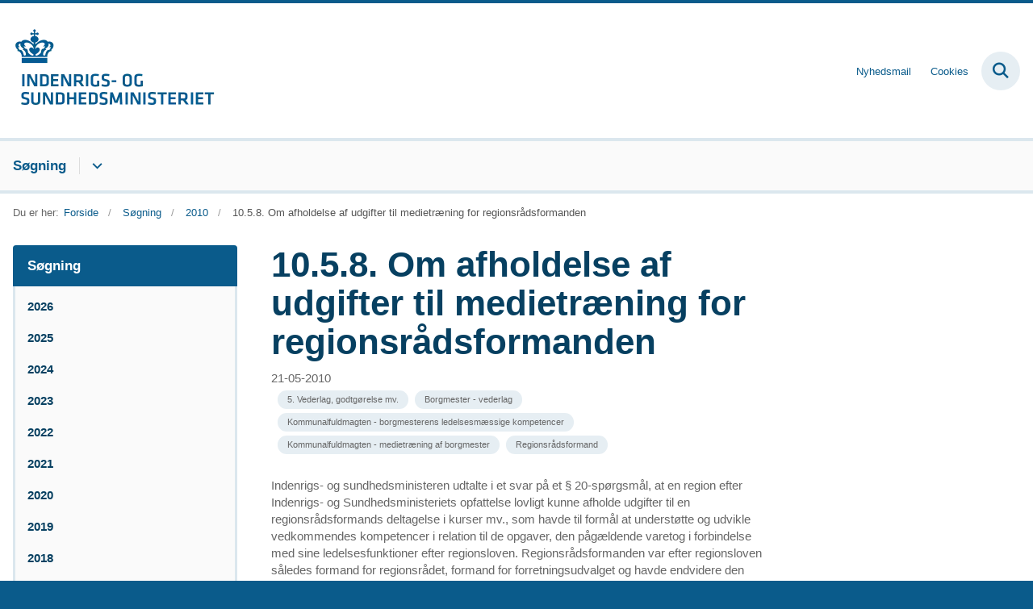

--- FILE ---
content_type: text/html; charset=utf-8
request_url: https://www.resumedatabase.im.dk/resumedatabasen/2010/1058-om-afholdelse-af-udgifter-til-medietraening-for-regionsraadsformanden
body_size: 4989
content:

<!DOCTYPE html>
<html lang="da">
<head id="Head1"><title>
10.5.8. Om afholdelse af udgifter til medietræning for regionsrådsformanden
</title><meta charset="utf-8" /><meta name="viewport" content="width=device-width, initial-scale=1.0" /><meta http-equiv="X-UA-Compatible" content="IE=edge" /><meta name="documentReference" content="30591">
<meta name="description" content="Indenrigs- og sundhedsministeren udtalte i et svar på et § 20-spørgsmål, at en region efter Indenrigs- og Sundhedsministeriets opfattelse lovligt...">
<meta property="og:title" content="10.5.8. Om afholdelse af udgifter til medietræning for regionsrådsformanden">
<meta property="twitter:title" content="10.5.8. Om afholdelse af udgifter til medietræning for regionsrådsformanden">
<meta property="og:description" content="Indenrigs- og sundhedsministeren udtalte i et svar på et § 20-spørgsmål, at en region efter Indenrigs- og Sundhedsministeriets opfattelse lovligt...">
<meta property="twitter:description" content="Indenrigs- og sundhedsministeren udtalte i et svar på et § 20-spørgsmål, at en region efter Indenrigs- og Sundhedsministeriets opfattelse lovligt...">
<meta property="og:url" content="https://www.resumedatabase.im.dk/resumedatabasen/2010/1058-om-afholdelse-af-udgifter-til-medietraening-for-regionsraadsformanden">
<meta property="twitter:card" content="summary">
<link href="/Assets/GoBasic/Plugins/Release/h01.gobasic.plugins.css?t=270320251405" rel="stylesheet">
<link href="/Themes/ISM/Release/h03.theme.min.css?t=270320251405" rel="stylesheet">
<script type="text/javascript" src="/Assets/GoBasic/Plugins/Release/h01.gobasic.plugins.min.js?t=270320251405"></script>
<link rel="icon" href="https://oim.dk/media/22295/favicon-oim.png"/>
<style>
.categorizations ul.dropdown-menu {
overflow-y: scroll;
max-height: 550px;
}
</style><link rel="canonical" href="https://www.resumedatabase.im.dk/resumedatabasen/2010/1058-om-afholdelse-af-udgifter-til-medietraening-for-regionsraadsformanden" />
    <script >
        var application = {};
        application.script = {
            scripts: [],
            register: function (name, config, id) {
                this.scripts.push({
                    name: name,
                    scope: {
                        config: config,
                        element: $('#' + id)
                    }
                });
            }
        }
    </script>
</head>
<body id="body" class="news-page">
    <form method="post" action="./1058-om-afholdelse-af-udgifter-til-medietraening-for-regionsraadsformanden" id="form1">
<div class="aspNetHidden">
<input type="hidden" name="__VIEWSTATE" id="__VIEWSTATE" value="gEW+2IUNJXxSVA4iH1fiKVbcQvO5KNzhH0DCx56qgrzfvLUvpQbEJ3bkVV4o1oP5i/N31lB0NSfdToSBXIX9wA==" />
</div>

<div class="aspNetHidden">

	<input type="hidden" name="__VIEWSTATEGENERATOR" id="__VIEWSTATEGENERATOR" value="9D456832" />
</div>

        <input type="hidden" value=""
            name="devicePixelRatio" id="devicePixelRatio" />
        <script >
            $(document).ready(function () {
                $("#devicePixelRatio").val(window.devicePixelRatio);
            });
        </script>
        <div id="wrapper" class="wrapper">
	
        

        <header class="header">
            <a id="skip" href="#content-main">Spring hovednavigationen over</a>
            
            <div class="header-container">
                
                <div class="logo">
                    <div>
                        <a aria-label="Gå til forsiden af resumedatabase.im.dk" href="/"><img src="/Media/638084361087472021/nyt%20logoe%20DK2%20-%20Logobl%c3%a5%20-%20500%20px.jpg" alt="ISM logo" /></a>
                    </div>
                </div>
                
                        <div class="services">
<div class="service-menu">

                    
                        <nav id="services_ctl01_serviceMenu_ctrl" aria-label="Service Menu" class="service">
<div>
<ul>
<li class="service-link"><a href="/nyhedsmail" data-id="24156"><span>Nyhedsmail</span></a></li><li class="service-link"><a href="/cookies" data-id="24157"><span>Cookies</span></a></li>
</ul>
</div>
</nav>
                        <div data-collapse="true" id="services_ctl01_siteSearchInput_ctrl" class="site-search ui-front collapse collapsed">
<input type="text" placeholder="Søg" aria-label="Søg" class="search-query" />
<button type="submit" aria-label="Fold søgefelt ud" class="btn btn-default"><span aria-hidden="true">S&#248;g</span></button>
</div>
                        <nav aria-label="Mobil Menu" class="mobile tree-nav">
<div class="nav-toggle">
<a href="#mobile-menu" aria-expanded="false" aria-label="Åben hovednavigationen" class="dropdown-toggle no-smoothscroll"><span aria-hidden="true" class="title">menu</span><span class="button"></span></a>
</div><div id="mobile-menu" class="dropdown">
<ul>
<li class="active expanded"><a href="/resumedatabasen" data-id="24155" aria-current="true"><span>S&#248;gning</span></a><a tabindex="0" role="button" aria-label="Fold underpunkter ud" aria-expanded="true" class="toggler"></a><ul>
<li><a href="/resumedatabasen/2026" data-id="40013"><span>2026</span></a></li><li><a href="/resumedatabasen/2025" data-id="39257"><span>2025</span></a></li><li><a href="/resumedatabasen/2024" data-id="37907"><span>2024</span></a></li><li><a href="/resumedatabasen/2023" data-id="34467"><span>2023</span></a></li><li><a href="/resumedatabasen/2022" data-id="29414"><span>2022</span></a></li><li><a href="/resumedatabasen/2021" data-id="24198"><span>2021</span></a></li><li><a href="/resumedatabasen/2020" data-id="24199"><span>2020</span></a></li><li><a href="/resumedatabasen/2019" data-id="24200"><span>2019</span></a></li><li><a href="/resumedatabasen/2018" data-id="24201"><span>2018</span></a></li><li><a href="/resumedatabasen/2017" data-id="24202"><span>2017</span></a></li><li><a href="/resumedatabasen/2016" data-id="24203"><span>2016</span></a></li><li><a href="/resumedatabasen/2015" data-id="24204"><span>2015</span></a></li><li><a href="/resumedatabasen/2014" data-id="24205"><span>2014</span></a></li><li><a href="/resumedatabasen/2013" data-id="24206"><span>2013</span></a></li><li><a href="/resumedatabasen/2012" data-id="24207"><span>2012</span></a></li><li><a href="/resumedatabasen/2011" data-id="24208"><span>2011</span></a></li><li class="active"><a href="/resumedatabasen/2010" data-id="24209" aria-current="true"><span>2010</span></a></li><li><a href="/resumedatabasen/2009" data-id="24210"><span>2009</span></a></li><li><a href="/resumedatabasen/2008" data-id="24211"><span>2008</span></a></li><li><a href="/resumedatabasen/2007" data-id="24212"><span>2007</span></a></li><li><a href="/resumedatabasen/2006" data-id="24213"><span>2006</span></a></li><li><a href="/resumedatabasen/2005" data-id="24214"><span>2005</span></a></li><li><a href="/resumedatabasen/2004" data-id="24215"><span>2004</span></a></li><li><a href="/resumedatabasen/2003" data-id="24216"><span>2003</span></a></li><li><a href="/resumedatabasen/2002" data-id="24217"><span>2002</span></a></li><li><a href="/resumedatabasen/2001" data-id="24218"><span>2001</span></a></li><li><a href="/resumedatabasen/2000" data-id="24219"><span>2000</span></a></li><li><a href="/resumedatabasen/1999" data-id="24220"><span>1999</span></a></li><li><a href="/resumedatabasen/1998" data-id="24221"><span>1998</span></a></li><li><a href="/resumedatabasen/1997" data-id="24222"><span>1997</span></a></li><li><a href="/resumedatabasen/1996" data-id="24223"><span>1996</span></a></li><li><a href="/resumedatabasen/1995" data-id="24224"><span>1995</span></a></li><li><a href="/resumedatabasen/1994" data-id="24225"><span>1994</span></a></li><li><a href="/resumedatabasen/1993" data-id="24226"><span>1993</span></a></li><li><a href="/resumedatabasen/1992" data-id="24227"><span>1992</span></a></li><li><a href="/resumedatabasen/1991" data-id="24228"><span>1991</span></a></li><li><a href="/resumedatabasen/1990" data-id="24229"><span>1990</span></a></li><li><a href="/resumedatabasen/1989" data-id="24230"><span>1989</span></a></li><li><a href="/resumedatabasen/1988" data-id="24231"><span>1988</span></a></li><li><a href="/resumedatabasen/1987" data-id="24232"><span>1987</span></a></li><li><a href="/resumedatabasen/1986" data-id="24233"><span>1986</span></a></li><li><a href="/resumedatabasen/1985" data-id="24234"><span>1985</span></a></li><li><a href="/resumedatabasen/1984" data-id="24235"><span>1984</span></a></li><li><a href="/resumedatabasen/1983" data-id="24236"><span>1983</span></a></li><li><a href="/resumedatabasen/1982" data-id="24237"><span>1982</span></a></li><li><a href="/resumedatabasen/1981" data-id="24238"><span>1981</span></a></li><li><a href="/resumedatabasen/1980" data-id="30981"><span>1980</span></a></li><li><a href="/resumedatabasen/1979" data-id="30953"><span>1979</span></a></li><li><a href="/resumedatabasen/1978" data-id="31067"><span>1978</span></a></li><li><a href="/resumedatabasen/1977" data-id="30908"><span>1977</span></a></li><li><a href="/resumedatabasen/1976" data-id="30920"><span>1976</span></a></li><li><a href="/resumedatabasen/1975" data-id="30900"><span>1975</span></a></li><li><a href="/resumedatabasen/1974" data-id="30949"><span>1974</span></a></li><li><a href="/resumedatabasen/1973" data-id="30967"><span>1973</span></a></li><li><a href="/resumedatabasen/1972" data-id="30971"><span>1972</span></a></li><li><a href="/resumedatabasen/1971" data-id="30915"><span>1971</span></a></li><li><a href="/resumedatabasen/1970" data-id="30929"><span>1970</span></a></li><li><a href="/resumedatabasen/1969" data-id="30938"><span>1969</span></a></li><li><a href="/resumedatabasen/1967" data-id="31396"><span>1967</span></a></li><li><a href="/resumedatabasen/1966" data-id="31502"><span>1966</span></a></li><li><a href="/resumedatabasen/1963" data-id="31498"><span>1963</span></a></li><li><a href="/resumedatabasen/1961" data-id="31494"><span>1961</span></a></li>
</ul></li>
</ul>
</div>
</nav>
                    </div></div>
                
                
    

            </div>
            <nav aria-label="Hovedmenu" class="main">
	<div class="bg">
		<div class="cnt">
			<ul id="main-menu" class="dropdown">
				<li class="dropdown active"><a href="/resumedatabasen" aria-current="true">Søgning</a><a href="#mainNavigation_ctrl_menuItem01" aria-expanded="false" aria-label="Søgning - flere links" class="dropdown-toggle no-smoothscroll"></a><ul id="mainNavigation_ctrl_menuItem01" hidden>
					<li><a href="/resumedatabasen/2026">2026</a></li><li><a href="/resumedatabasen/2025">2025</a></li><li><a href="/resumedatabasen/2024">2024</a></li><li><a href="/resumedatabasen/2023">2023</a></li><li><a href="/resumedatabasen/2022">2022</a></li><li><a href="/resumedatabasen/2021">2021</a></li><li><a href="/resumedatabasen/2020">2020</a></li><li><a href="/resumedatabasen/2019">2019</a></li><li><a href="/resumedatabasen/2018">2018</a></li><li><a href="/resumedatabasen/2017">2017</a></li><li><a href="/resumedatabasen/2016">2016</a></li><li><a href="/resumedatabasen/2015">2015</a></li><li><a href="/resumedatabasen/2014">2014</a></li><li><a href="/resumedatabasen/2013">2013</a></li><li><a href="/resumedatabasen/2012">2012</a></li><li><a href="/resumedatabasen/2011">2011</a></li><li><a href="/resumedatabasen/2010">2010</a></li><li><a href="/resumedatabasen/2009">2009</a></li><li><a href="/resumedatabasen/2008">2008</a></li><li><a href="/resumedatabasen/2007">2007</a></li><li><a href="/resumedatabasen/2006">2006</a></li><li><a href="/resumedatabasen/2005">2005</a></li><li><a href="/resumedatabasen/2004">2004</a></li><li><a href="/resumedatabasen/2003">2003</a></li><li><a href="/resumedatabasen/2002">2002</a></li><li><a href="/resumedatabasen/2001">2001</a></li><li><a href="/resumedatabasen/2000">2000</a></li><li><a href="/resumedatabasen/1999">1999</a></li><li><a href="/resumedatabasen/1998">1998</a></li><li><a href="/resumedatabasen/1997">1997</a></li><li><a href="/resumedatabasen/1996">1996</a></li><li><a href="/resumedatabasen/1995">1995</a></li><li><a href="/resumedatabasen/1994">1994</a></li><li><a href="/resumedatabasen/1993">1993</a></li><li><a href="/resumedatabasen/1992">1992</a></li><li><a href="/resumedatabasen/1991">1991</a></li><li><a href="/resumedatabasen/1990">1990</a></li><li><a href="/resumedatabasen/1989">1989</a></li><li><a href="/resumedatabasen/1988">1988</a></li><li><a href="/resumedatabasen/1987">1987</a></li><li><a href="/resumedatabasen/1986">1986</a></li><li><a href="/resumedatabasen/1985">1985</a></li><li><a href="/resumedatabasen/1984">1984</a></li><li><a href="/resumedatabasen/1983">1983</a></li><li><a href="/resumedatabasen/1982">1982</a></li><li><a href="/resumedatabasen/1981">1981</a></li><li><a href="/resumedatabasen/1980">1980</a></li><li><a href="/resumedatabasen/1979">1979</a></li><li><a href="/resumedatabasen/1978">1978</a></li><li><a href="/resumedatabasen/1977">1977</a></li><li><a href="/resumedatabasen/1976">1976</a></li><li><a href="/resumedatabasen/1975">1975</a></li><li><a href="/resumedatabasen/1974">1974</a></li><li><a href="/resumedatabasen/1973">1973</a></li><li><a href="/resumedatabasen/1972">1972</a></li><li><a href="/resumedatabasen/1971">1971</a></li><li><a href="/resumedatabasen/1970">1970</a></li><li><a href="/resumedatabasen/1969">1969</a></li><li><a href="/resumedatabasen/1967">1967</a></li><li><a href="/resumedatabasen/1966">1966</a></li><li><a href="/resumedatabasen/1963">1963</a></li><li><a href="/resumedatabasen/1961">1961</a></li>
				</ul></li>
			</ul>
		</div>
	</div>
</nav>
        </header>
        <div role="main">
            
            
    
    
<div class="tool-section">
    <div>
        <nav id="ContentPlaceHolderDefault_toolSection_breadcrumb_ctrl" aria-label="Brødkrumme" class="breadcrumb">
<div>
<span class="breadcrumb-label">Du er her:</span>
<ul itemscope="" itemtype="https://schema.org/BreadcrumbList">
<li itemscope="" itemtype="https://schema.org/ListItem" itemprop="itemListElement"><a itemscope="" itemid="https://www.resumedatabase.im.dk/" itemtype="https://schema.org/Thing" itemprop="item" href="https://www.resumedatabase.im.dk/"><span itemprop="name">Forside</span></a><meta itemprop="position" content="2" /></li>
<li itemscope="" itemtype="https://schema.org/ListItem" itemprop="itemListElement"><a itemscope="" itemid="https://www.resumedatabase.im.dk/resumedatabasen" itemtype="https://schema.org/Thing" itemprop="item" href="https://www.resumedatabase.im.dk/resumedatabasen"><span itemprop="name">S&#248;gning</span></a><meta itemprop="position" content="3" /></li>
<li itemscope="" itemtype="https://schema.org/ListItem" itemprop="itemListElement"><a itemscope="" itemid="https://www.resumedatabase.im.dk/resumedatabasen/2010" itemtype="https://schema.org/Thing" itemprop="item" href="https://www.resumedatabase.im.dk/resumedatabasen/2010"><span itemprop="name">2010</span></a><meta itemprop="position" content="4" /></li>
<li itemscope="" itemtype="https://schema.org/ListItem" itemprop="itemListElement" class="active"><span itemprop="name">10.5.8. Om afholdelse af udgifter til medietr&#230;ning for regionsr&#229;dsformanden</span><meta itemprop="position" content="5" /></li>
</ul>
</div>
</nav>
        
    </div>
</div>

    <div name="content" id="content-main"></div>
    <div class="sectionB">
        <div class="container">
            <div class="row">
                <div class="span-3">
                    <nav id="ContentPlaceHolderDefault_leftMenu_ctrl" aria-label="Venstre menu" class="sub-tree tree-nav">
<ul>
<li class="expanded"><a href="/resumedatabasen" data-id="24155"><span>S&#248;gning</span></a><ul>
<li><a href="/resumedatabasen/2026" data-id="40013"><span>2026</span></a></li><li><a href="/resumedatabasen/2025" data-id="39257"><span>2025</span></a></li><li><a href="/resumedatabasen/2024" data-id="37907"><span>2024</span></a></li><li><a href="/resumedatabasen/2023" data-id="34467"><span>2023</span></a></li><li><a href="/resumedatabasen/2022" data-id="29414"><span>2022</span></a></li><li><a href="/resumedatabasen/2021" data-id="24198"><span>2021</span></a></li><li><a href="/resumedatabasen/2020" data-id="24199"><span>2020</span></a></li><li><a href="/resumedatabasen/2019" data-id="24200"><span>2019</span></a></li><li><a href="/resumedatabasen/2018" data-id="24201"><span>2018</span></a></li><li><a href="/resumedatabasen/2017" data-id="24202"><span>2017</span></a></li><li><a href="/resumedatabasen/2016" data-id="24203"><span>2016</span></a></li><li><a href="/resumedatabasen/2015" data-id="24204"><span>2015</span></a></li><li><a href="/resumedatabasen/2014" data-id="24205"><span>2014</span></a></li><li><a href="/resumedatabasen/2013" data-id="24206"><span>2013</span></a></li><li><a href="/resumedatabasen/2012" data-id="24207"><span>2012</span></a></li><li><a href="/resumedatabasen/2011" data-id="24208"><span>2011</span></a></li><li class="active"><a href="/resumedatabasen/2010" data-id="24209" aria-current="true"><span>2010</span></a></li><li><a href="/resumedatabasen/2009" data-id="24210"><span>2009</span></a></li><li><a href="/resumedatabasen/2008" data-id="24211"><span>2008</span></a></li><li><a href="/resumedatabasen/2007" data-id="24212"><span>2007</span></a></li><li><a href="/resumedatabasen/2006" data-id="24213"><span>2006</span></a></li><li><a href="/resumedatabasen/2005" data-id="24214"><span>2005</span></a></li><li><a href="/resumedatabasen/2004" data-id="24215"><span>2004</span></a></li><li><a href="/resumedatabasen/2003" data-id="24216"><span>2003</span></a></li><li><a href="/resumedatabasen/2002" data-id="24217"><span>2002</span></a></li><li><a href="/resumedatabasen/2001" data-id="24218"><span>2001</span></a></li><li><a href="/resumedatabasen/2000" data-id="24219"><span>2000</span></a></li><li><a href="/resumedatabasen/1999" data-id="24220"><span>1999</span></a></li><li><a href="/resumedatabasen/1998" data-id="24221"><span>1998</span></a></li><li><a href="/resumedatabasen/1997" data-id="24222"><span>1997</span></a></li><li><a href="/resumedatabasen/1996" data-id="24223"><span>1996</span></a></li><li><a href="/resumedatabasen/1995" data-id="24224"><span>1995</span></a></li><li><a href="/resumedatabasen/1994" data-id="24225"><span>1994</span></a></li><li><a href="/resumedatabasen/1993" data-id="24226"><span>1993</span></a></li><li><a href="/resumedatabasen/1992" data-id="24227"><span>1992</span></a></li><li><a href="/resumedatabasen/1991" data-id="24228"><span>1991</span></a></li><li><a href="/resumedatabasen/1990" data-id="24229"><span>1990</span></a></li><li><a href="/resumedatabasen/1989" data-id="24230"><span>1989</span></a></li><li><a href="/resumedatabasen/1988" data-id="24231"><span>1988</span></a></li><li><a href="/resumedatabasen/1987" data-id="24232"><span>1987</span></a></li><li><a href="/resumedatabasen/1986" data-id="24233"><span>1986</span></a></li><li><a href="/resumedatabasen/1985" data-id="24234"><span>1985</span></a></li><li><a href="/resumedatabasen/1984" data-id="24235"><span>1984</span></a></li><li><a href="/resumedatabasen/1983" data-id="24236"><span>1983</span></a></li><li><a href="/resumedatabasen/1982" data-id="24237"><span>1982</span></a></li><li><a href="/resumedatabasen/1981" data-id="24238"><span>1981</span></a></li><li><a href="/resumedatabasen/1980" data-id="30981"><span>1980</span></a></li><li><a href="/resumedatabasen/1979" data-id="30953"><span>1979</span></a></li><li><a href="/resumedatabasen/1978" data-id="31067"><span>1978</span></a></li><li><a href="/resumedatabasen/1977" data-id="30908"><span>1977</span></a></li><li><a href="/resumedatabasen/1976" data-id="30920"><span>1976</span></a></li><li><a href="/resumedatabasen/1975" data-id="30900"><span>1975</span></a></li><li><a href="/resumedatabasen/1974" data-id="30949"><span>1974</span></a></li><li><a href="/resumedatabasen/1973" data-id="30967"><span>1973</span></a></li><li><a href="/resumedatabasen/1972" data-id="30971"><span>1972</span></a></li><li><a href="/resumedatabasen/1971" data-id="30915"><span>1971</span></a></li><li><a href="/resumedatabasen/1970" data-id="30929"><span>1970</span></a></li><li><a href="/resumedatabasen/1969" data-id="30938"><span>1969</span></a></li><li><a href="/resumedatabasen/1967" data-id="31396"><span>1967</span></a></li><li><a href="/resumedatabasen/1966" data-id="31502"><span>1966</span></a></li><li><a href="/resumedatabasen/1963" data-id="31498"><span>1963</span></a></li><li><a href="/resumedatabasen/1961" data-id="31494"><span>1961</span></a></li>
</ul></li>
</ul><script>application.script.register('leftnavigation',{"options": {"translations": {"mobileSubMenuTitle": "Menu"}}},'ContentPlaceHolderDefault_leftMenu_ctrl');</script>
</nav>
                </div>
                <div class="span-9">
                    
                    <div class="row">
                        <div class="span-6 plh-main">
                            
    <div class="news-page">
<h1 class="heading">
10.5.8. Om afholdelse af udgifter til medietr&#230;ning for regionsr&#229;dsformanden
</h1><span class="date">21-05-2010</span><div class="labels">
<a aria-label="Se alle nyheder fra kategorien: 5. Vederlag, godtgørelse mv." href="/resumedatabasen?categorizations=24327" class="label label-default"><span>5. Vederlag, godtg&#248;relse mv.</span></a>
<a aria-label="Se alle nyheder fra kategorien: Borgmester - vederlag" href="/resumedatabasen?categorizations=30479" class="label label-default"><span>Borgmester - vederlag</span></a>
<a aria-label="Se alle nyheder fra kategorien: Kommunalfuldmagten - borgmesterens ledelsesmæssige kompetencer" href="/resumedatabasen?categorizations=28180" class="label label-default"><span>Kommunalfuldmagten - borgmesterens ledelsesm&#230;ssige kompetencer</span></a>
<a aria-label="Se alle nyheder fra kategorien: Kommunalfuldmagten - medietræning af borgmester" href="/resumedatabasen?categorizations=30592" class="label label-default"><span>Kommunalfuldmagten - medietr&#230;ning af borgmester</span></a>
<a aria-label="Se alle nyheder fra kategorien: Regionsrådsformand" href="/resumedatabasen?categorizations=30593" class="label label-default"><span>Regionsr&#229;dsformand</span></a>

</div><div class="text">
<div class="rich-text">
<p><span>Indenrigs- og sundhedsministeren udtalte i et svar p&aring; et &sect; 20-sp&oslash;rgsm&aring;l, at en region efter Indenrigs- og Sundhedsministeriets opfattelse lovligt kunne afholde udgifter til en regionsr&aring;dsformands deltagelse i kurser mv., som havde til form&aring;l at underst&oslash;tte og udvikle vedkommendes kompetencer i relation til de opgaver, den p&aring;g&aelig;ldende varetog i forbindelse med sine ledelsesfunktioner efter regionsloven.&nbsp;</span><span>Regionsr&aring;dsformanden var efter regionsloven s&aring;ledes formand for regionsr&aring;det, formand for forretningsudvalget&nbsp;</span><span>og havde endvidere den &oslash;verste daglige ledelse af regionens&nbsp;</span><span>administration.</span></p>
<p><span><a rel="noopener" type="media" href="/Media/637908929195619522/10.5.8. Indenrigs- og sundhedsministerens svar af 21. maj 2010 på § 20-spørgsmål nr. S 2222 it.pdf" target="_blank" data-externalcookie="false" data-cookiewarning="V&aelig;r opm&aelig;rksom p&aring; at dette er et eksternt link. Hvis du g&aring;r videre, kan siden s&aelig;tte en eller flere cookies." class="link-pdf" itemid="30590">Indenrigs- og sundhedsministerens svar af 21. maj 2010 p&aring; &sect; 20-sp&oslash;rgsm&aring;l nr. S 2222 <br />- Kommunaljura,&nbsp;j.nr.&nbsp;2010-2589</a></span></p>
</div>
</div>
</div>

                            
                            
                            
                        </div>
                        <div class="span-3 plh-right">
                            
                            
                        </div>
                    </div>
                </div>
            </div>
        </div>
    </div>
    

            
        </div>
        </div>
        <footer aria-label="Bund">
            
            <div class="container"><div class="row"><div class="span-12"><div id="gb_footerGrid_ctl01" class="module inner-grid bg-color-c">
	<div class="container"><div class="row"><div class="span-3"><div id="gb_footerGrid_ctl02_ctl01" class="module multi-box card">
	<div class="text">
<h2 class="heading">
Indenrigs- og Sundhedsministeriet
</h2><div class="rich-text">
<p>Slotsholmsgade 10-12<br />1216 K&oslash;benhavn K&nbsp;<br />Tlf: 72269000<br />E-mail: <a type="mailto" href="mailto:im@im.dk?subject=" data-externalcookie="false" data-cookiewarning="V&aelig;r opm&aelig;rksom p&aring; at dette er et eksternt link. Hvis du g&aring;r videre, kan siden s&aelig;tte en eller flere cookies.">sum@sum.dk</a>&nbsp;</p>
</div>
</div>
</div></div><div class="span-3 space-right-1"><div id="gb_footerGrid_ctl02_ctl02" class="module link-list margin-top card">
	<div class="text">
<ul class="items">
<li class="item"><a target="_blank" href="http://was.digst.dk/resumedatabase-sim-dk">G&#229; til tilg&#230;ngelighedserkl&#230;ring for dette websted p&#229; Digitaliseringsstyrelsens hjemmeside</a></li>
</ul>
</div>
</div></div><div class="span-5"><div id="gb_footerGrid_ctl02_ctl03" class="module multi-box margin-top card">
	<div class="text">
<div class="rich-text">
<h4>Det kommunale tilsyn - og klagemuligheder</h4>
<p>Det er Ankestyrelsen, der f&oslash;rer tilsyn med, at kommuner og regioner overholder lovgivningen.&nbsp;</p>
<p><span><a target="_blank" href="/arbejdsomraader/kommuner-og-regioners-styrelse/tilsyn" data-type="internal" data-id="19730">L&aelig;s om det kommunale tilsyn, herunder dine klagemuligheder, her.</a></span></p>
</div>
</div>
</div></div></div></div>
</div></div></div></div><div id="gb_footerGrid_ctl03" class="module code">
	<!-- script begin --><script type="text/javascript"> 
(function() { 
var sz = document.createElement('script'); sz.type = 'text/javascript'; sz.async = true; 
sz.src = '//siteimproveanalytics.com/js/siteanalyze_6120055.js'; 
var s = document.getElementsByTagName('script')[0]; s.parentNode.insertBefore(sz, s); 
})(); 
</script><!-- script end -->
</div>
            
        </footer>
        
        <script type="text/javascript" src="/Assets/GoBasic/Plugins/Release/b01.gobasic.plugins.min.js?t=270320251405"></script>
<script type="text/javascript" src="/Assets/GoBasic/Applications/Release/b02.gobasic.applications.min.js?t=270320251405"></script>
<script type="text/javascript">
    if (application.initialization) application.initialization.init();
    if (application.navigation) application.navigation.init();
    if (application.search) application.search.init({"collapsedButtonHelpText": "Fold søgefelt ud", "notCollapsedButtonHelpText": "Fold søgefelt ind", "notCollapsedTextEnteredButtonHelpText": "Søg", "url": "/find"});
    if (application.breadcrumb) application.breadcrumb.init({});
    if (application.finalization) application.finalization.init();
</script>

        <script >
            for (var s = 0; s < application.script.scripts.length; s++) {
                var script = application.script.scripts[s];
                var app = application[script.name];
                if (app)
                    app.init(script.scope);
            }
        </script>
    </form>

    
</body>
</html>
